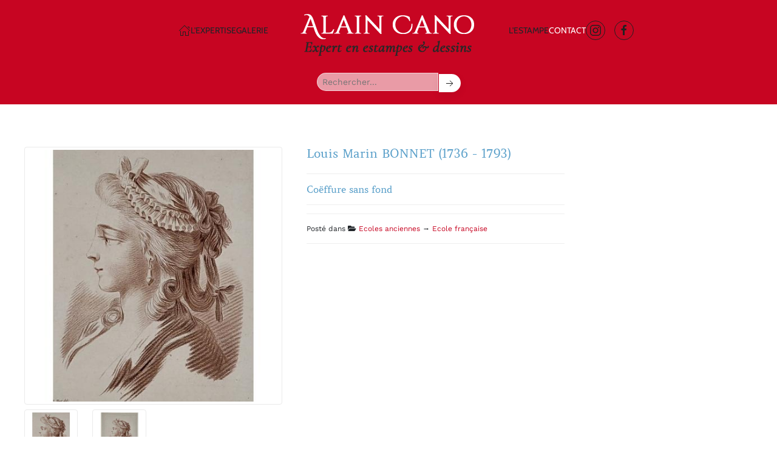

--- FILE ---
content_type: text/html; charset=utf-8
request_url: https://www.cano-expert.com/component/rsdirectory/entr%C3%A9e/vue/320-louis-marin-bonnet-1736-1793
body_size: 8428
content:
<!DOCTYPE html>
<html lang="fr-fr" dir="ltr">
    <head>
        <meta name="viewport" content="width=device-width, initial-scale=1">
        <link rel="icon" href="/templates/yootheme/packages/theme-joomla/assets/images/favicon.png" sizes="any">
                <link rel="apple-touch-icon" href="/templates/yootheme/packages/theme-joomla/assets/images/apple-touch-icon.png">
        <meta charset="utf-8">
	<meta name="keywords" content="portraits, coiffure, finance, sanguine">
	<meta name="description" content="Louis Marin BONNET (Paris 1736 - 1793)Coëffure sans fond (sic)Gravure à la manière de sanguine d'après HUET.Bonne épreuve sur vergéHérold 79...">
	<title>Louis Marin BONNET (1736 - 1793) - Coëffure sans fond - Alain Cano - Expertise estampes &amp; dessins</title>
	<link href="https://www.cano-expert.com/component/rsdirectory/entr%C3%A9e/vue/320-louis-marin-bonnet-1736-1793" rel="canonical">
	<link href="/media/system/css/joomla-fontawesome.min.css?ver=4.2.12" rel="preload" as="style" onload="this.onload=null;this.rel='stylesheet'">
<link href="/media/vendor/bootstrap/css/bootstrap.min.css?5.3.2" rel="stylesheet" />
	<link href="/media/vendor/joomla-custom-elements/css/joomla-alert.min.css?0.2.0" rel="stylesheet" />
	<link href="/media/com_rsdirectory/css/common.css?8b07bc9bdfc9714e7dd0ec630589dd98" rel="stylesheet" />
	<link href="/media/com_rsdirectory/css/jquery-ui-1.10.4.custom.min.css?8b07bc9bdfc9714e7dd0ec630589dd98" rel="stylesheet" />
	<link href="/media/com_rsdirectory/css/style.css?8b07bc9bdfc9714e7dd0ec630589dd98" rel="stylesheet" />
	<link href="/media/com_rsdirectory/css/style40.css?8b07bc9bdfc9714e7dd0ec630589dd98" rel="stylesheet" />
	<link href="/media/com_rsdirectory/css/magnific-popup.css?8b07bc9bdfc9714e7dd0ec630589dd98" rel="stylesheet" />
	<link href="/templates/yootheme/css/theme.12.css?1706866183" rel="stylesheet" />
	<link href="/templates/yootheme/css/custom.css?4.2.12" rel="stylesheet" />
<script type="application/json" class="joomla-script-options new">{"joomla.jtext":{"COM_RSDIRECTORY_CONSENT_DEFAULT_ERROR":"Your consent is required to submit this form; please tick the checkbox located at the end of the form.","COM_RSDIRECTORY_SCORE_REQUIRED":"Veuillez s\u00e9lectionner une note.","COM_RSDIRECTORY_NAME_REQUIRED":"Veuillez indiquer votre nom.","COM_RSDIRECTORY_EMAIL_REQUIRED":"Veuillez fournir votre adresse de courriel.","COM_RSDIRECTORY_SUBJECT_REQUIRED":"Veuillez pr\u00e9ciser un sujet.","COM_RSDIRECTORY_REVIEW_REQUIRED":"Veuillez ajouter un commentaire.","COM_RSDIRECTORY_ADD_OWNER_REPLY":"Ajouter la r\u00e9ponse de l'host","COM_RSDIRECTORY_EDIT_OWNER_REPLY":"Editer la r\u00e9ponse de l'host","COM_RSDIRECTORY_GAL_CLOSE":"Close (Esc)","COM_RSDIRECTORY_GAL_LOADING":"Loading...","COM_RSDIRECTORY_GAL_PREV":"Previous (Left arrow key)","COM_RSDIRECTORY_GAL_NEXT":"Next (Right arrow key)","COM_RSDIRECTORY_GAL_COUNTER":"%curr% of %total%","COM_RSDIRECTORY_GAL_IMAGE_ERROR":"<a href='%url%'>The image<\/a> could not be loaded.","ERROR":"Erreur","MESSAGE":"Message","NOTICE":"Annonce","WARNING":"Avertissement","JCLOSE":"Fermer","JOK":"OK","JOPEN":"Ouvrir"},"bootstrap.popover":{".hasPopover":{"animation":true,"container":"body","delay":{"show":50,"hide":200},"html":true,"trigger":"hover focus","offset":[0,10],"boundary":"scrollParent"}},"system.paths":{"root":"","rootFull":"https:\/\/www.cano-expert.com\/","base":"","baseFull":"https:\/\/www.cano-expert.com\/"},"csrf.token":"6910e7e82fa47fdb06e2f4ef007cb8bd"}</script>
	<script src="/media/system/js/core.min.js?ee06c8994b37d13d4ad21c573bbffeeb9465c0e2"></script>
	<script src="/media/vendor/webcomponentsjs/js/webcomponents-bundle.min.js?2.8.0" nomodule defer></script>
	<script src="/media/vendor/bootstrap/js/bootstrap-es5.min.js?5.3.2" nomodule defer></script>
	<script src="/media/system/js/messages-es5.min.js?c29829fd2432533d05b15b771f86c6637708bd9d" nomodule defer></script>
	<script src="/media/system/js/joomla-hidden-mail-es5.min.js?b2c8377606bb898b64d21e2d06c6bb925371b9c3" nomodule defer></script>
	<script src="/media/vendor/bootstrap/js/alert.min.js?5.3.2" type="module"></script>
	<script src="/media/vendor/bootstrap/js/button.min.js?5.3.2" type="module"></script>
	<script src="/media/vendor/bootstrap/js/carousel.min.js?5.3.2" type="module"></script>
	<script src="/media/vendor/bootstrap/js/collapse.min.js?5.3.2" type="module"></script>
	<script src="/media/vendor/bootstrap/js/dropdown.min.js?5.3.2" type="module"></script>
	<script src="/media/vendor/bootstrap/js/modal.min.js?5.3.2" type="module"></script>
	<script src="/media/vendor/bootstrap/js/offcanvas.min.js?5.3.2" type="module"></script>
	<script src="/media/vendor/bootstrap/js/popover.min.js?5.3.2" type="module"></script>
	<script src="/media/vendor/bootstrap/js/scrollspy.min.js?5.3.2" type="module"></script>
	<script src="/media/vendor/bootstrap/js/tab.min.js?5.3.2" type="module"></script>
	<script src="/media/vendor/bootstrap/js/toast.min.js?5.3.2" type="module"></script>
	<script src="/media/vendor/jquery/js/jquery.min.js?3.7.1"></script>
	<script src="/media/legacy/js/jquery-noconflict.min.js?647005fc12b79b3ca2bb30c059899d5994e3e34d"></script>
	<script src="/media/system/js/joomla-hidden-mail.min.js?065992337609bf436e2fedbcbdc3de1406158b97" type="module"></script>
	<script src="/media/system/js/messages.min.js?7f7aa28ac8e8d42145850e8b45b3bc82ff9a6411" type="module"></script>
	<script src="/media/com_rsdirectory/js/jquery.ui.datepicker.min.js?8b07bc9bdfc9714e7dd0ec630589dd98"></script>
	<script src="/media/com_rsdirectory/js/common.js?8b07bc9bdfc9714e7dd0ec630589dd98"></script>
	<script src="/media/com_rsdirectory/js/modal-fix.js?8b07bc9bdfc9714e7dd0ec630589dd98"></script>
	<script src="/media/com_rsdirectory/js/script.js?8b07bc9bdfc9714e7dd0ec630589dd98"></script>
	<script src="/media/com_rsdirectory/js/jquery.magnific-popup.min.js?8b07bc9bdfc9714e7dd0ec630589dd98"></script>
	<script src="/templates/yootheme/packages/theme-analytics/app/analytics.min.js?4.2.12" defer></script>
	<script src="/templates/yootheme/vendor/assets/uikit/dist/js/uikit.min.js?4.2.12"></script>
	<script src="/templates/yootheme/vendor/assets/uikit/dist/js/uikit-icons-creative-hub.min.js?4.2.12"></script>
	<script src="/templates/yootheme/js/theme.js?4.2.12"></script>
	<script src="/templates/yootheme/packages/builder-newsletter/app/newsletter.min.js?4.2.12" defer></script>
	<script type="application/ld+json">{"@context":"https:\/\/schema.org","@type":"WebSite","url":"https:\/\/www.cano-expert.com\/","potentialAction":{"@type":"SearchAction","target":"https:\/\/www.cano-expert.com\/component\/finder?q={search_term}&Itemid=101","query-input":"required name=search_term"}}</script>
	<script>var rsdir = {version: "2.1.20",token: "6910e7e82fa47fdb06e2f4ef007cb8bd",root: "/",base: "/",isJ4: 1,files_limit: {}};</script>
	<script>document.addEventListener('DOMContentLoaded', function() {
            Array.prototype.slice.call(document.querySelectorAll('a span[id^="cloak"]')).forEach(function(span) {
                span.innerText = span.textContent;
            });
        });</script>
	<script type="application/ld+json">{
    "@context": "https://schema.org/",
    "@type": "Product",
    "name": "Louis Marin BONNET (1736 - 1793)",
    "image": [
        "https://www.cano-expert.com/components/com_rsdirectory/files/cache/450x450/98a60d1a47853b051854e94c6cba1ce6.jpg",
        "https://www.cano-expert.com/components/com_rsdirectory/files/cache/450x450/da505e8234c226550a0e1fcb4426f7e3.jpg"
    ],
    "description": "Louis Marin BONNET (Paris 1736 - 1793)Co\u00ebffure sans fond (sic)Gravure \u00e0 la mani\u00e8re de sanguine d'apr\u00e8s HUET.Bonne \u00e9preuve sur verg\u00e9H\u00e9rold 79925 x 20 cm (la feuille : 30 x 22,5 cm)Cette pi\u00e8ce fait allusion \u00e0 la Caisse d'escompte qui \u00e9tait en mauvaise posture (H\u00e9rold) L'\u00e9preuve a \u00e9t\u00e9 nettoy\u00e9e, petite...",
    "offers": {
        "@type": "Offer",
        "url": "https://www.cano-expert.com/galerie/choix-destampes-dessins/320:louis-marin-bonnet-1736-1793",
        "priceCurrency": "EUR",
        "price": "250.00",
        "availability": "https://schema.org/InStock"
    }
}</script>
	<meta property="og:image" content="https://www.cano-expert.com/components/com_rsdirectory/files/cache/1900x1200/98a60d1a47853b051854e94c6cba1ce6.jpg" />
	<meta name="twitter:image" content="https://www.cano-expert.com/components/com_rsdirectory/files/cache/1900x1200/98a60d1a47853b051854e94c6cba1ce6.jpg" />
	<script type="text/javascript" src="https://www.google.com/recaptcha/api.js?hl=fr-FR" defer async></script>
	<meta name="twitter:card" content="summary_large_image">
	<meta property="og:url" content="https://www.cano-expert.com/component/rsdirectory/entr%C3%A9e/vue/320-louis-marin-bonnet-1736-1793" />
	<meta property="og:title" content="Louis Marin BONNET (1736 - 1793)" />
	<meta name="twitter:title" content="Louis Marin BONNET (1736 - 1793)" />
	<meta property="og:description" content="Louis Marin BONNET (Paris 1736 - 1793)Coëffure sans fond (sic)Gravure à la manière de sanguine d&#039;après HUET.Bonne épreuve sur vergéHérold 79925 x 20 cm (la feuille : 30 x 22,5 cm)Cette pièce f" />
	<meta name="twitter:description" content="Louis Marin BONNET (Paris 1736 - 1793)Coëffure sans fond (sic)Gravure à la manière de sanguine d&#039;après HUET.Bonne épreuve sur vergéHérold 79925 x 20 cm (la feuille : 30 x 22,5 cm)Cette pièce f" />
	<script>jQuery(function($) {
      $('a.add-icon-home').html('<i uk-icon="icon: home"></i> ');
  });</script>
	<script>window.yootheme ||= {}; var $theme = yootheme.theme = {"i18n":{"close":{"label":"Close"},"totop":{"label":"Back to top"},"marker":{"label":"Open"},"navbarToggleIcon":{"label":"Open menu"},"paginationPrevious":{"label":"Previous page"},"paginationNext":{"label":"Next page"},"searchIcon":{"toggle":"Open Search","submit":"Submit Search"},"slider":{"next":"Next slide","previous":"Previous slide","slideX":"Slide %s","slideLabel":"%s of %s"},"slideshow":{"next":"Next slide","previous":"Previous slide","slideX":"Slide %s","slideLabel":"%s of %s"},"lightboxPanel":{"next":"Next slide","previous":"Previous slide","slideLabel":"%s of %s","close":"Close"}},"google_analytics":"UA-7975689-12","google_analytics_anonymize":""};</script>

    </head>
    <body class="">

        <div class="uk-hidden-visually uk-notification uk-notification-top-left uk-width-auto">
            <div class="uk-notification-message">
                <a href="#tm-main">Skip to main content</a>
            </div>
        </div>
    
        
        
        <div class="tm-page">

                        


<header class="tm-header-mobile uk-hidden@m" uk-header>


    
        <div class="uk-navbar-container">

            <div class="uk-container uk-container-expand">
                <nav class="uk-navbar" uk-navbar="{&quot;container&quot;:&quot;.tm-header-mobile&quot;,&quot;boundary&quot;:&quot;.tm-header-mobile .uk-navbar-container&quot;}">

                                        <div class="uk-navbar-left">

                        
                                                    <a uk-toggle href="#tm-dialog-mobile" class="uk-navbar-toggle">

        
        <div uk-navbar-toggle-icon></div>

        
    </a>
                        
                    </div>
                    
                                        <div class="uk-navbar-center">

                                                    <a href="https://www.cano-expert.com/" aria-label="Retour Acceuil" class="uk-logo uk-navbar-item">
    <picture>
<source type="image/webp" srcset="/templates/yootheme/cache/34/logo_small-3468cfd6.webp 180w" sizes="(min-width: 180px) 180px">
<img alt="cano expert" loading="eager" src="/templates/yootheme/cache/ab/logo_small-ab39d6c4.png" width="180" height="54">
</picture></a>
                        
                        
                    </div>
                    
                    
                </nav>
            </div>

        </div>

    



        <div id="tm-dialog-mobile" uk-offcanvas="container: true; overlay: true" mode="slide">
        <div class="uk-offcanvas-bar uk-flex uk-flex-column">

                        <button class="uk-offcanvas-close uk-close-large" type="button" uk-close uk-toggle="cls: uk-close-large; mode: media; media: @s"></button>
            
                        <div class="uk-margin-auto-bottom">
                
<div class="uk-grid uk-child-width-1-1" uk-grid>    <div>
<div class="uk-panel" id="module-menu-dialog-mobile">

    
    
<ul class="uk-nav uk-nav-default uk-nav-accordion" uk-nav="targets: &gt; .js-accordion">
    
	<li class="item-101 uk-active"><a href="/" class="add-icon-home"> Accueil</a></li>
	<li class="item-115 js-accordion uk-parent"><a href> L'expertise <span uk-nav-parent-icon></span></a>
	<ul class="uk-nav-sub">

		<li class="item-210"><a href="/lexpertise/lexpert"> L'expert</a></li>
		<li class="item-208"><a href="/lexpertise/estimation-en-ligne"> Estimation en ligne</a></li>
		<li class="item-144"><a href="/lexpertise/resultats-de-ventes"> Ventes publiques</a></li></ul></li>
	<li class="item-156 js-accordion uk-parent"><a href> Galerie <span uk-nav-parent-icon></span></a>
	<ul class="uk-nav-sub">

		<li class="item-116"><a href="/galerie/choix-destampes-dessins"> Choix d'estampes &amp; dessins</a></li>
		<li class="item-145"><a href="/galerie/garantie-conditions-vente"> Garantie &amp; Conditions de vente</a></li>
		<li class="item-155"><a href="/galerie/biographies-dartistes"> Biographies d'artistes</a></li></ul></li>
	<li class="item-117 js-accordion uk-parent"><a href> L'estampe <span uk-nav-parent-icon></span></a>
	<ul class="uk-nav-sub">

		<li class="item-209"><a href="/lestampe/lestampe-originale"> L'estampe originale</a></li>
		<li class="item-147"><a href="/lestampe/lessentiel-sur-les-estampes"> L'essentiel sur les estampes</a></li>
		<li class="item-149"><a href="/lestampe/questions-frequentes"> Questions Fréquentes</a></li>
		<li class="item-148"><a href="/lestampe/les-techniques"> Les techniques</a></li></ul></li>
	<li class="item-118"><a href="/contact"> Contact</a></li></ul>

</div>
</div>    <div>
<div class="uk-panel" id="module-115">

    
    

    <form class="recherche" action="/component/rsdirectory/processus-filtres" method="post">

          <input class="uk-input uk-form-width-medium uk-form-small" type="text" name="q" placeholder="Rechercher..." value="" />
          <button class="uk-button uk-button-small uk-button-default" type="submit"><span uk-icon="icon: arrow-right"></span></button>


        <div>
            <input type="hidden" name="6910e7e82fa47fdb06e2f4ef007cb8bd" value="1">
            <input type="hidden" name="Itemid" value="116" />        </div>
    </form>

</div>
</div>    <div>
<div class="uk-panel" id="module-tm-4">

    
    <ul class="uk-flex-inline uk-flex-middle uk-flex-nowrap uk-grid-small" uk-grid>                    <li><a href="https://www.instagram.com/alain_cano_estampes/" class="uk-preserve-width uk-icon-button" rel="noreferrer" target="_blank"><span uk-icon="icon: instagram;"></span></a></li>
                    <li><a href="https://www.facebook.com/alain.cano.583/" class="uk-preserve-width uk-icon-button" rel="noreferrer" target="_blank"><span uk-icon="icon: facebook;"></span></a></li>
            </ul>
</div>
</div></div>
            </div>
            
            
        </div>
    </div>
    
    
    

</header>





<header class="tm-header uk-visible@m" uk-header>




    
    
                <div uk-sticky media="@m" show-on-up animation="uk-animation-slide-top" cls-active="uk-navbar-sticky" sel-target=".uk-navbar-container">
        
            <div class="uk-navbar-container">

                <div class="uk-container">
                    <nav class="uk-navbar" uk-navbar="{&quot;align&quot;:&quot;left&quot;,&quot;container&quot;:&quot;.tm-header &gt; [uk-sticky]&quot;,&quot;boundary&quot;:&quot;.tm-header .uk-navbar-container&quot;}">

                        
                        <div class="uk-navbar-center">

                            
                                                                <div class="uk-navbar-center-left uk-preserve-width">
                                    
<ul class="uk-navbar-nav">
    
	<li class="item-101 uk-active"><a href="/" class="add-icon-home"> Accueil</a></li>
	<li class="item-115 uk-parent"><a role="button"> L'expertise</a>
	<div class="uk-navbar-dropdown" mode="hover" pos="bottom-left"><div><ul class="uk-nav uk-navbar-dropdown-nav">

		<li class="item-210"><a href="/lexpertise/lexpert"> L'expert</a></li>
		<li class="item-208"><a href="/lexpertise/estimation-en-ligne"> Estimation en ligne</a></li>
		<li class="item-144"><a href="/lexpertise/resultats-de-ventes"> Ventes publiques</a></li></ul></div></div></li>
	<li class="item-156 uk-parent"><a role="button"> Galerie</a>
	<div class="uk-navbar-dropdown" mode="hover" pos="bottom-left"><div><ul class="uk-nav uk-navbar-dropdown-nav">

		<li class="item-116"><a href="/galerie/choix-destampes-dessins"> Choix d'estampes &amp; dessins</a></li>
		<li class="item-145"><a href="/galerie/garantie-conditions-vente"> Garantie &amp; Conditions de vente</a></li>
		<li class="item-155"><a href="/galerie/biographies-dartistes"> Biographies d'artistes</a></li></ul></div></div></li></ul>

                                </div>
                                
                                <a href="https://www.cano-expert.com/" aria-label="Retour Acceuil" class="uk-logo uk-navbar-item">
    <picture>
<source type="image/webp" srcset="/templates/yootheme/cache/82/logo-826a4b95.webp 300w" sizes="(min-width: 300px) 300px">
<img alt="cano expert" loading="eager" src="/templates/yootheme/cache/51/logo-51e061f4.png" width="300" height="90">
</picture></a>

                                                                <div class="uk-navbar-center-right uk-preserve-width">
                                    
<ul class="uk-navbar-nav">
    
	<li class="item-117 uk-parent"><a role="button"> L'estampe</a>
	<div class="uk-navbar-dropdown" mode="hover" pos="bottom-left"><div><ul class="uk-nav uk-navbar-dropdown-nav">

		<li class="item-209"><a href="/lestampe/lestampe-originale"> L'estampe originale</a></li>
		<li class="item-147"><a href="/lestampe/lessentiel-sur-les-estampes"> L'essentiel sur les estampes</a></li>
		<li class="item-149"><a href="/lestampe/questions-frequentes"> Questions Fréquentes</a></li>
		<li class="item-148"><a href="/lestampe/les-techniques"> Les techniques</a></li></ul></div></div></li>
	<li class="item-118"><a href="/contact"> Contact</a></li></ul>

<div class="uk-navbar-item" id="module-tm-3">

    
    <ul class="uk-flex-inline uk-flex-middle uk-flex-nowrap uk-grid-small" uk-grid>                    <li><a href="https://www.instagram.com/alain_cano_estampes/" class="uk-preserve-width uk-icon-button" rel="noreferrer" target="_blank"><span uk-icon="icon: instagram;"></span></a></li>
                    <li><a href="https://www.facebook.com/alain.cano.583/" class="uk-preserve-width uk-icon-button" rel="noreferrer" target="_blank"><span uk-icon="icon: facebook;"></span></a></li>
            </ul>
</div>

                                </div>
                                
                            
                        </div>

                        
                    </nav>
                </div>

            </div>

                </div>
        
    
        <div class="tm-headerbar-default tm-headerbar tm-headerbar-bottom">
        <div class="uk-container">
            <div class="uk-flex uk-flex-center"><div>
<div class="uk-panel" id="module-112">

    
    

    <form class="recherche" action="/component/rsdirectory/processus-filtres" method="post">

          <input class="uk-input uk-form-width-medium uk-form-small" type="text" name="q" placeholder="Rechercher..." value="" />
          <button class="uk-button uk-button-small uk-button-default" type="submit"><span uk-icon="icon: arrow-right"></span></button>


        <div>
            <input type="hidden" name="6910e7e82fa47fdb06e2f4ef007cb8bd" value="1">
            <input type="hidden" name="Itemid" value="116" />        </div>
    </form>

</div>
</div></div>
        </div>
    </div>
    






</header>

            
            

            <main id="tm-main"  class="tm-main uk-section uk-section-default" uk-height-viewport="expand: true">

                                <div class="uk-container">

                    
                            
                
                <div id="system-message-container" aria-live="polite"></div>

                
<div uk-grid>
			<div class="uk-width-3-4@m">

	<div class="row">
		<div class="">



      <div uk-grid>
      <div class="uk-width-1-2@m">
				
<div id="rsdir-gallery" class="">
    <div class="thumbnails" style="">

		<div id="rsdir-big-thumbs">
					<div class="thumbnail">

				<a class="rsdir-img" href="https://www.cano-expert.com/components/com_rsdirectory/files/cache/1900x1200/98a60d1a47853b051854e94c6cba1ce6.jpg">
					<span style="display:none;" class="vendu uk-label uk-label-success uk-text-large uk-float-right">VENDU</span>
					<img class="img-thumbnail" src="https://www.cano-expert.com/components/com_rsdirectory/files/cache/450x450/98a60d1a47853b051854e94c6cba1ce6.jpg" alt="bonnet_coiffure_1.jpg" />
				</a>
			</div>

						<div class="thumbnail d-sm-block d-md-none">

				<a class="rsdir-img" href="https://www.cano-expert.com/components/com_rsdirectory/files/cache/1900x1200/da505e8234c226550a0e1fcb4426f7e3.jpg">
					<span style="display:none;" class="vendu uk-label uk-label-success uk-text-large uk-float-right">VENDU</span>
					<img class="img-thumbnail" src="https://www.cano-expert.com/components/com_rsdirectory/files/cache/450x450/da505e8234c226550a0e1fcb4426f7e3.jpg" alt="bonnet_coiffure_2.jpg" />
				</a>
			</div>

					</div><!-- #rsdir-big-thumbs -->

				<div id="rsdir-small-thumbs" class="mt-2">
			<div class="row d-none d-sm-none d-md-flex">
								</div>
					<div class="row d-none d-sm-none d-md-flex">
					
				<div class="thumbnail col-md-3 col-3" style="max-width: 150px;">
					<img class="img-thumbnail" src="https://www.cano-expert.com/components/com_rsdirectory/files/cache/150x150/98a60d1a47853b051854e94c6cba1ce6.jpg" alt="bonnet_coiffure_1.jpg" />
				</div>

				
				<div class="thumbnail col-md-3 col-3" style="max-width: 150px;">
					<img class="img-thumbnail" src="https://www.cano-expert.com/components/com_rsdirectory/files/cache/150x150/da505e8234c226550a0e1fcb4426f7e3.jpg" alt="bonnet_coiffure_2.jpg" />
				</div>

							</div>
		</div><!-- #rsdir-small-thumbs -->
		
    </div><!-- .thumbnails -->

	</div><!-- #rsdir-gallery -->
			</div>
      <div class="uk-width-1-2@m">
        
<div class="">


	
        <div class="page-header">
        <h1 class="rsdir-detail-title">Louis Marin BONNET (1736 - 1793)</h1>
    </div>
    
	
	
				<h2 class="rsdir-detail-big-subtitle rsdir-detail-section">Coëffure sans fond</h2>

				

    	<div class="rsdir-detail-meta rsdir-detail-section clearfix">
		Posté dans <i class="fa fa-folder-open hasPopover" title="Category"></i> <a href="/galerie/choix-destampes-dessins/catégorie/vue/52-ecoles-anciennes" title="Affiche toutes les entrées posté dans Ecoles anciennes">Ecoles anciennes</a> &rarr; <a href="/galerie/choix-destampes-dessins/catégorie/vue/53-ecole-francaise" title="Affiche toutes les entrées posté dans Ecole française">Ecole française</a>        	</div>
    
	</div>
      </div>
      </div>

			<div class="row">
				<div class="col-md-12">
			
						<h4 class="rsdir-detail-section-title">Description</h4>

						<p><strong>Louis Marin BONNET (Paris 1736 - 1793)</strong><br /><span style="color: #ba372a;"><em>Coëffure sans fond (sic)</em></span><br />Gravure à la manière de sanguine d'après HUET.<br />Bonne épreuve sur vergé<br />Hérold 799<br />25 x 20 cm (la feuille : 30 x 22,5 cm)<br />Cette pièce fait allusion à la Caisse d'escompte qui était en mauvaise posture (Hérold)</p>
<p>L'épreuve a été nettoyée, petite déchirure comblée en bord de feuillet, à droite ; anciennes traces de plis au verso</p>
<p> </p>
<p><span style="color: #ba372a;"><em>Frais de port Europe : 15 €</em></span></p>				</div>
			</div>

			
				<div class="row">
					<div class="col-md-12">
						<h4 class="rsdir-detail-section-title">Informations</h4>

						<table class="table table-striped table-hover">


              <tr><td class="col-md-4">
                <span class="rsdir-detail-caption">Lot #</span> <div class="rsdir-detail-value">320</div>              </td><td class="col-md-4">
                <span class="rsdir-detail-caption">Prix</span> <div class="rsdir-detail-value">250.00 €</div>              </td>
              <td class="col-md-4"></td>
              </tr>


														<tr>
															<td class="col-md-4">
								<span class="rsdir-detail-caption">Statut</span> <div class="rsdir-detail-value">En vente</div>								</td>
																<td class="col-md-4">
								<span class="rsdir-detail-caption">Artiste</span> <div class="rsdir-detail-value"><h3 class='uk-h5 uk-float-right'>BONNET Louis-Marin</h3></div>								</td>
																<td class="col-md-4">
																</td>
															</tr>
							
						</table>
					</div>
				</div>





<!--
        <div class="row">
          <div class="col-md-12">
            <h4 class="rsdir-detail-section-title">Mots Clés</h4>

      
              <div class="">portraits, coiffure, finance, sanguine</div>

                      </div>
        </div>
-->


				
		</div><!-- .item-page -->
	</div><!-- .row-fluid -->
</div>
<div class="uk-width-1-4@m">

</div>
</div>


                
                        
                </div>
                
            </main>

            

                        <footer>
                <!-- Builder #footer --><style class="uk-margin-remove-adjacent">#footer\#0{background-color:#333;} </style>
<div class="uk-section-secondary uk-section" uk-scrollspy="target: [uk-scrollspy-class]; cls: uk-animation-slide-bottom; delay: false;">
    
        
        
        
            
                                <div class="uk-container">                
                    <div class="uk-grid tm-grid-expand uk-grid-margin" uk-grid>
<div class="uk-grid-item-match uk-flex-bottom uk-width-1-2@s uk-width-1-5@m">
    
        
            
            
                        <div class="uk-panel uk-width-1-1">            
                
                    
<div class="uk-margin" uk-scrollspy-class>
        <a class="el-link" href="/"><picture>
<source type="image/webp" srcset="/templates/yootheme/cache/80/BUREAU-EXPERT-3-80627666.webp 199w" sizes="(min-width: 199px) 199px">
<img src="/templates/yootheme/cache/c7/BUREAU-EXPERT-3-c7010135.jpeg" width="199" height="258" class="el-image" alt loading="lazy">
</picture></a>    
    
</div>
                
                        </div>            
        
    
</div>
<div class="uk-width-1-2@s uk-width-1-5@m">
    
        
            
            
            
                
                    
<div class="uk-margin" uk-scrollspy-class>
        <a class="el-link" href="/"><picture>
<source type="image/webp" srcset="/templates/yootheme/cache/9f/logo-9fb514f8.webp 300w" sizes="(min-width: 300px) 300px">
<img src="/templates/yootheme/cache/a5/logo-a5d3cf1c.png" width="300" height="90" class="el-image" alt loading="lazy">
</picture></a>    
    
</div><div class="uk-panel uk-text-small uk-margin uk-text-justify" uk-scrollspy-class><h5>Fondateur en 1977, avec Gérard Chevé,  de la galerie Laurencin, Alain Cano est spécialisé dans l'expertise de gravures anciennes et modernes du XVIe siècle aux années 1930, mais également de lithographies, d'affiches et de dessins d'artistes du XIXe siècle. </h5></div>
                
            
        
    
</div>
<div class="uk-width-1-3@s uk-width-1-5@m">
    
        
            
            
            
                
                    
<h5 class="uk-heading-bullet" uk-scrollspy-class>        Coordonnées    </h5>
<ul class="uk-list" uk-scrollspy-class>
    <li class="el-item">        

    
        <div class="uk-grid-small uk-child-width-expand uk-flex-nowrap uk-flex-middle" uk-grid>            <div class="uk-width-auto"><span class="el-image uk-text-danger" uk-icon="icon: home;"></span></div>            <div>
                <div class="el-content uk-panel"><p><strong><br />Alain Cano</strong><br />Espace Gailleton <br />2, place Gailleton<br />69002 LYON <br /><em><strong><joomla-hidden-mail  is-link="1" is-email="0" first="YWxhaW4ubmljb2xhcy5jYW5v" last="Z21haWwuY29t" text="RXhjbHVzaXZlbWVudCBzdXIgcmVuZGV6LXZvdXPCoA==" base="" >Cette adresse e-mail est protégée contre les robots spammeurs. Vous devez activer le JavaScript pour la visualiser.</joomla-hidden-mail></strong><br /></em></p></div>            </div>
        </div>
    
            </li>

    <li class="el-item">        

    
        <div class="uk-grid-small uk-child-width-expand uk-flex-nowrap uk-flex-middle" uk-grid>            <div class="uk-width-auto"><span class="el-image uk-text-danger" uk-icon="icon: receiver;"></span></div>            <div>
                <div class="el-content uk-panel"><p>Nous appeler :<strong><br />+ 33 06 75 12 61 48<br /></strong>Nous écrire :<br /><strong><joomla-hidden-mail  is-link="1" is-email="1" first="YWxhaW4ubmljb2xhcy5jYW5v" last="Z21haWwuY29t" text="YWxhaW4ubmljb2xhcy5jYW5vQGdtYWlsLmNvbQ==" base="" >Cette adresse e-mail est protégée contre les robots spammeurs. Vous devez activer le JavaScript pour la visualiser.</joomla-hidden-mail></strong></p></div>            </div>
        </div>
    
            </li>
</ul>
                
            
        
    
</div>
<div class="uk-width-1-3@s uk-width-1-5@m">
    
        
            
            
            
                
                    
<h5 class="uk-heading-bullet" uk-scrollspy-class>        Newsletter    </h5>
<div uk-scrollspy-class>
    <form class="uk-form uk-panel js-form-newsletter" method="post" action="/component/ajax/?p=theme%2Fnewsletter%2Fsubscribe&amp;hash=ddcc433e&amp;templateStyle=12">

                <div class="uk-grid-small uk-child-width-1-1" uk-grid>        
            
                                <div>
                    <div class="uk-child-width-1-2@s uk-grid-small" uk-grid>
                
                <div><input class="el-input uk-input uk-form-small" name="first_name" placeholder="Prénom" aria-label="Prénom"></div>
                <div><input class="el-input uk-input uk-form-small" name="last_name" placeholder="Nom" aria-label="Nom"></div>

                                    </div>
                </div>
                
            
            
                <div><input class="el-input uk-input uk-form-small" type="email" name="email" placeholder="Email" aria-label="Email" required></div>
                <div><button class="el-button uk-button uk-button-secondary uk-button-small uk-width-1-1" type="submit">Inscription</button></div>
            
            
                </div>        
        <input type="hidden" name="settings" value="[base64]">
        <div class="message uk-margin uk-hidden"></div>

    </form>

</div>
                
            
        
    
</div>
<div class="uk-width-1-3@s uk-width-1-5@m">
    
        
            
            
            
                
                    
<h5 class="uk-heading-bullet uk-margin-remove-bottom" uk-scrollspy-class>        Affiliations professionnelles    </h5>
<div class="uk-margin-remove-vertical uk-text-center" uk-slider="autoplay: 1; pauseOnHover: false;" uk-scrollspy-class>
    <div class="uk-position-relative">
        
            <ul class="uk-slider-items uk-grid">                                <li class="uk-width-1-1">
<div class="el-item uk-panel uk-margin-remove-first-child">
    
    
                <picture>
<source type="image/webp" srcset="/templates/yootheme/cache/6c/experts-CNES_100-6c0a16c9.webp 210w, /templates/yootheme/cache/1b/experts-CNES_100-1b32159c.webp 270w" sizes="(min-width: 210px) 210px">
<img src="/templates/yootheme/cache/2b/experts-CNES_100-2b089791.png" width="210" height="140" class="el-image" alt loading="lazy">
</picture>        
                    

        
        
        
    
        
        
                <div class="el-content uk-panel uk-text-meta">Chambre Nationale des Experts Spécialisés</div>        
        
        
        
        
    
    
</div></li>                                <li class="uk-width-1-1">
<div class="el-item uk-panel uk-margin-remove-first-child">
    
    
                <picture>
<source type="image/webp" srcset="/templates/yootheme/cache/d9/web_correct_160-d970de31.webp 210w, /templates/yootheme/cache/a8/web_correct_160-a8e1157a.webp 270w" sizes="(min-width: 210px) 210px">
<img src="/templates/yootheme/cache/f3/web_correct_160-f3393203.png" width="210" height="140" class="el-image" alt loading="lazy">
</picture>        
                    

        
        
        
    
        
        
                <div class="el-content uk-panel uk-text-meta">Chambre Syndicale de l'Estampe, du Dessin et du Tableau</div>        
        
        
        
        
    
    
</div></li>                                <li class="uk-width-1-1">
<div class="el-item uk-panel uk-margin-remove-first-child">
    
    
                <picture>
<source type="image/webp" srcset="/templates/yootheme/cache/64/cdeha-649dbce0.webp 205w, /templates/yootheme/cache/95/cdeha-95bd4c70.webp 373w, /templates/yootheme/cache/74/cdeha-74934614.webp 374w" sizes="(min-width: 205px) 205px">
<img src="/templates/yootheme/cache/ba/cdeha-ba8da31d.png" width="205" height="140" class="el-image" alt loading="lazy">
</picture>        
                    

        
        
        
    
        
        
                <div class="el-content uk-panel uk-text-meta"><p>La Confédération Européenne Des Experts d'Art</p></div>        
        
        
        
        
    
    
</div></li>                            </ul>
        
        
    </div>
    
</div>
                
            
        
    
</div></div>
                                </div>                
            
        
    
</div>
<div id="footer#0" class="uk-section-default uk-section uk-section-xsmall">
    
        
        
        
            
                
                    <div class="uk-grid tm-grid-expand uk-child-width-1-1 uk-grid-margin">
<div class="uk-width-1-1">
    
        
            
            
            
                
                    <div><p style="text-align:center;font-size:11px;letter-spacing: 2px;margin-bottom:0px;color:white;">Copyright © 2022 Alain Cano Expert. Tous droits réservés. <a href="http://www.internet-conception.net" title="création de site internet à lyon" class="signature">internet conception</a></p></div>
                
            
        
    
</div></div>
                
            
        
    
</div>            </footer>
            
        </div>

        
        

    </body>
</html>
